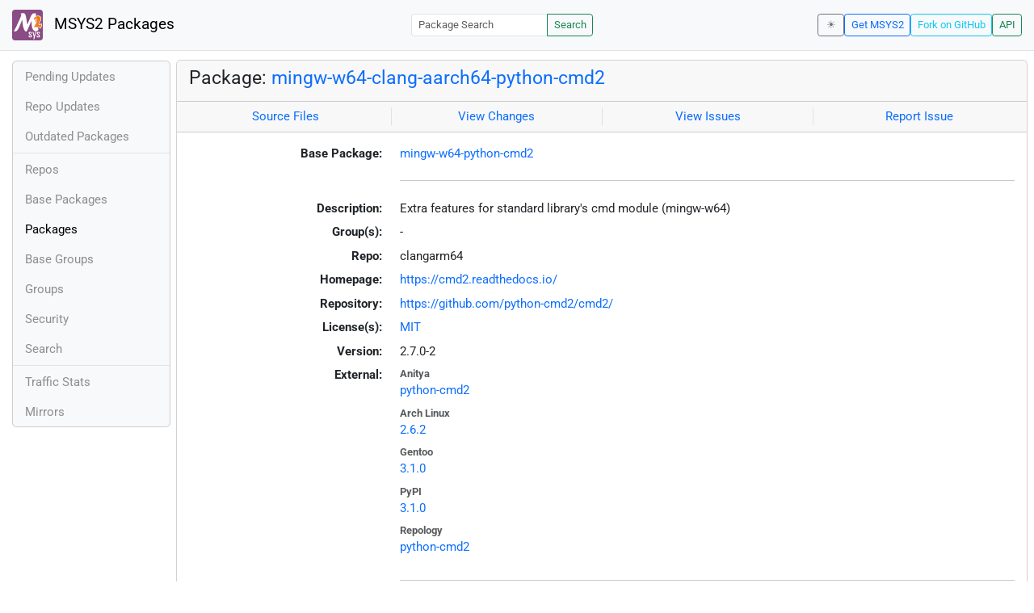

--- FILE ---
content_type: text/html; charset=utf-8
request_url: https://packages.msys2.org/packages/mingw-w64-clang-aarch64-python-cmd2?repo=clangarm64
body_size: 3275
content:
<!DOCTYPE html>
<html lang="en">
    <head>
        <meta charset="utf-8">
        <meta name="viewport" content="width=device-width, initial-scale=1, shrink-to-fit=no">

        <script src="https://packages.msys2.org/static/theme.js"></script>
        <script type="module" src="https://packages.msys2.org/static/index.js"></script>
        <link rel="preload" href="https://packages.msys2.org/static/fonts/roboto-latin-400-normal.woff2" as="font" type="font/woff2" crossorigin>
        <link rel="preload" href="https://packages.msys2.org/static/fonts/roboto-latin-700-normal.woff2" as="font" type="font/woff2" crossorigin>
        <link rel="shortcut icon" href="https://packages.msys2.org/static/images/favicon.ico"/>
        <link rel="stylesheet" href="https://packages.msys2.org/static/index.css">

        <title>Package: mingw-w64-clang-aarch64-python-cmd2 - MSYS2 Packages</title>
    </head>
    <body>
    <nav class="navbar navbar-expand-md navbar-light fixed-top bg-body-tertiary">
      <a class="navbar-brand" href="https://packages.msys2.org/" style="line-height: 2em">
          <img src="https://packages.msys2.org/static/images/logo.svg" style="width:2em;height:2em;margin-right:0.5em;border-radius:.25rem" class="d-inline-block align-top" alt="MSYS2"> MSYS2 Packages
      </a>
      <button class="navbar-toggler" type="button" data-bs-toggle="collapse" data-bs-target="#navbarCollapse" aria-controls="navbarCollapse" aria-expanded="false" aria-label="Toggle navigation">
        <span class="navbar-toggler-icon"></span>
      </button>
      <div class="collapse navbar-collapse" id="navbarCollapse">
        
        <form class="ms-auto input-group input-group-sm" style="width: auto" action="https://packages.msys2.org/search" method="get">
            <input class="form-control" type="search" name="q" placeholder="Package Search" aria-label="Package Search">
            <button class="btn btn-outline-success" type="submit">Search</button>
        </form>
        
        <div class="d-block d-md-none">
          <ul class="navbar-nav me-auto">
            <li class="nav-item">
    <a class="nav-link " href="https://packages.msys2.org/queue">Pending Updates</a>
</li>
<li class="nav-item">
    <a class="nav-link " href="https://packages.msys2.org/updates">Repo Updates</a>
</li>
<li class="nav-item">
    <a class="nav-link " href="https://packages.msys2.org/outofdate">Outdated Packages</a>
</li>
<hr>
<li class="nav-item">
    <a class="nav-link " href="https://packages.msys2.org/repos">Repos</a>
</li>
<li class="nav-item">
    <a class="nav-link " href="https://packages.msys2.org/base">Base Packages</a>
</li>
<li class="nav-item">
    <a class="nav-link active" href="https://packages.msys2.org/packages/">Packages</a>
  </li>
<li class="nav-item">
    <a class="nav-link " href="https://packages.msys2.org/basegroups/">Base Groups</a>
</li>
<li class="nav-item">
  <a class="nav-link " href="https://packages.msys2.org/groups/">Groups</a>
</li>
<li class="nav-item">
    <a class="nav-link " href="https://packages.msys2.org/security">Security</a>
  </li>
<li class="nav-item">
  <a class="nav-link " href="https://packages.msys2.org/search">Search</a>
</li>
<hr>
<li class="nav-item">
    <a class="nav-link " href="https://packages.msys2.org/stats">Traffic Stats</a>
</li>
<li class="nav-item">
    <a class="nav-link " href="https://packages.msys2.org/mirrors">Mirrors</a>
</li>
          </ul>
        </div>
        <div class="ms-auto navbar-buttons">
            <input type="checkbox" class="btn-check" id="dark-mode-check" autocomplete="off">
            <label class="btn btn-sm btn-outline-secondary" for="dark-mode-check" id="dark-mode-label"></label>
          <a href="https://www.msys2.org" class="btn btn-sm btn-outline-primary ml-auto">Get MSYS2</a>
          <a href="https://github.com/msys2/msys2-web" class="btn btn-sm
          btn-outline-info">Fork on GitHub</a>
          <a href="https://packages.msys2.org/api/" class="btn btn-sm btn-outline-success">API</a>
        </div>
      </div>
    </nav>

<div class="container-xl">
<div class="container-fluid p-0 p-md-2">
  <div class="row">
        <div class="col-md-2 p-0 px-2 text-center text-md-start d-none d-md-block">
            <div class="sticky-top bg-body-tertiary card overflow-hidden">
             <ul class="nav flex-column">
                <li class="nav-item">
    <a class="nav-link " href="https://packages.msys2.org/queue">Pending Updates</a>
</li>
<li class="nav-item">
    <a class="nav-link " href="https://packages.msys2.org/updates">Repo Updates</a>
</li>
<li class="nav-item">
    <a class="nav-link " href="https://packages.msys2.org/outofdate">Outdated Packages</a>
</li>
<hr>
<li class="nav-item">
    <a class="nav-link " href="https://packages.msys2.org/repos">Repos</a>
</li>
<li class="nav-item">
    <a class="nav-link " href="https://packages.msys2.org/base">Base Packages</a>
</li>
<li class="nav-item">
    <a class="nav-link active" href="https://packages.msys2.org/packages/">Packages</a>
  </li>
<li class="nav-item">
    <a class="nav-link " href="https://packages.msys2.org/basegroups/">Base Groups</a>
</li>
<li class="nav-item">
  <a class="nav-link " href="https://packages.msys2.org/groups/">Groups</a>
</li>
<li class="nav-item">
    <a class="nav-link " href="https://packages.msys2.org/security">Security</a>
  </li>
<li class="nav-item">
  <a class="nav-link " href="https://packages.msys2.org/search">Search</a>
</li>
<hr>
<li class="nav-item">
    <a class="nav-link " href="https://packages.msys2.org/stats">Traffic Stats</a>
</li>
<li class="nav-item">
    <a class="nav-link " href="https://packages.msys2.org/mirrors">Mirrors</a>
</li>
            </ul>
            </div>
        </div>
        <div class="col-md-10 p-0" id="main">




<div class="card mb-3">
  <div class="card-header">
    <h4 class="card-title">Package: <a href="https://packages.msys2.org/packages/mingw-w64-clang-aarch64-python-cmd2">mingw-w64-clang-aarch64-python-cmd2</a></h4>
  </div>
  <div class="card-header text-muted">
    <div class="row">
        <div class="col-sm border-end text-center">
            <a href="https://github.com/msys2/MINGW-packages/tree/master/mingw-w64-python-cmd2" class="card-link">Source Files</a>
        </div>
        <div class="col-sm border-end text-center">
            <a href="https://github.com/msys2/MINGW-packages/commits/master/mingw-w64-python-cmd2" class="card-link">View Changes</a>
        </div>
        <div class="col-sm border-end text-center">
            <a href="https://github.com/msys2/MINGW-packages/issues?q=is%3Aissue+is%3Aopen+python-cmd2" class="card-link">View Issues</a>
        </div>
        <div class="col-sm text-center">
            <a href="https://github.com/msys2/MINGW-packages/issues/new?template=bug_report.yml&amp;title=%5Bpython-cmd2%5D+" class="card-link">Report Issue</a>
        </div>
    </div>
  </div>
  <div class="card-body overflow-auto">
    <dl class="row">
      <dt class="col-sm-3 text-sm-end">Base Package:</dt>
      <dd class="col-sm-9"><a href="https://packages.msys2.org/base/mingw-w64-python-cmd2">mingw-w64-python-cmd2</a></dd>

      <dt class="col-sm-3 text-sm-end"></dt>
      <dd class="col-sm-9"><hr></dd>

      <dt class="col-sm-3 text-sm-end">Description:</dt>
      <dd class="col-sm-9">
        Extra features for standard library&#39;s cmd module (mingw-w64)
      </dd>

      <dt class="col-sm-3 text-sm-end">Group(s):</dt>
      <dd class="col-sm-9">
        
        -
        
      </dd>

      <dt class="col-sm-3 text-sm-end">Repo:</dt>
      <dd class="col-sm-9">clangarm64</dd>

      
      <dt class="col-sm-3 text-sm-end">Homepage:</dt>
      <dd class="col-sm-9">
        <a href="https://cmd2.readthedocs.io/">https://cmd2.readthedocs.io/</a>
      </dd>
      
      <dt class="col-sm-3 text-sm-end">Repository:</dt>
      <dd class="col-sm-9">
        <a href="https://github.com/python-cmd2/cmd2/">https://github.com/python-cmd2/cmd2/</a>
      </dd>
      

      <dt class="col-sm-3 text-sm-end">License(s):</dt>
      <dd class="col-sm-9"><a href="https://spdx.org/licenses/MIT.html">MIT</a></dd>

      <dt class="col-sm-3 text-sm-end">Version:</dt>
      <dd class="col-sm-9">2.7.0-2</dd>

      <dt class="col-sm-3 text-sm-end mb-2">External:</dt>
      <dd class="col-sm-9">
        <dl class="row mb-0">
        
          <dt class="text-muted small">Anitya</dt>
          <dd>
            <a href="https://release-monitoring.org/project/python-cmd2">python-cmd2</a>
            
          </dd>
        
          <dt class="text-muted small">Arch Linux</dt>
          <dd>
            <a href="https://archlinux.org/packages/extra/any/python-cmd2/">2.6.2</a>
            
          </dd>
        
          <dt class="text-muted small">Gentoo</dt>
          <dd>
            <a href="https://packages.gentoo.org/packages/dev-python/cmd2">3.1.0</a>
            
          </dd>
        
          <dt class="text-muted small">PyPI</dt>
          <dd>
            <a href="https://pypi.org/project/cmd2/">3.1.0</a>
            
          </dd>
        
          <dt class="text-muted small">Repology</dt>
          <dd>
            <a href="https://repology.org/tools/project-by?repo=msys2_mingw&amp;name_type=srcname&amp;target_page=project_versions&amp;name=mingw-w64-python-cmd2">python-cmd2</a>
            
          </dd>
        
        </dl>
      </dd>

    

      <dt class="col-sm-3 text-sm-end"></dt>
      <dd class="col-sm-9"><hr></dd>

      <dt class="col-sm-3 text-sm-end">Installation:</dt>
      <dd class="col-sm-9">
        <div class="copyable rounded">
          <div class="highlight">
            <pre><code>pacman -S mingw-w64-clang-aarch64-python-cmd2</code></pre>
          </div>
          <button class="btn" aria-label="Copy to clipboard" onclick="App.copyToClipboard(this);">📋</button>
        </div>
      </dd>

      <dt class="col-sm-3 text-sm-end">File:</dt>
      <dd class="col-sm-9"> <a href="https://mirror.msys2.org/mingw/clangarm64/mingw-w64-clang-aarch64-python-cmd2-2.7.0-2-any.pkg.tar.zst">https://mirror.msys2.org/mingw/clangarm64/mingw-w64-clang-aarch64-python-cmd2-2.7.0-2-any.pkg.tar.zst</a></dd>

      <dt class="col-sm-3 text-sm-end">SHA256:</dt>
      <dd class="col-sm-9"><code>6f690efc3ab3be727b6ff31498dc8420863a379b6c95cb8342f51d13fa248848</code></dd>

      <dt class="col-sm-3 text-sm-end">Last Packager:</dt>
      <dd class="col-sm-9">CI (msys2/msys2-autobuild/b250f098/20830061462)</dd>

      <dt class="col-sm-3 text-sm-end">Build Date:</dt>
      <dd class="col-sm-9">2026-01-08 20:44:05</dd>

      <dt class="col-sm-3 text-sm-end">Package Size:</dt>
      <dd class="col-sm-9">0.28 MB</dd>

      <dt class="col-sm-3 text-sm-end">Installed Size:</dt>
      <dd class="col-sm-9">1.70 MB</dd>

      <dt class="col-sm-3 text-sm-end">Source-Only Tarball:</dt>
      <dd class="col-sm-9"><a href="https://mirror.msys2.org/mingw/sources/mingw-w64-python-cmd2-2.7.0-2.src.tar.zst">https://mirror.msys2.org/mingw/sources/mingw-w64-python-cmd2-2.7.0-2.src.tar.zst</a></dd>

      <dt class="col-sm-3 text-sm-end"></dt>
      <dd class="col-sm-9"><hr></dd>

      <dt class="col-sm-3 text-sm-end">Dependencies:</dt>
      <dd class="col-sm-9">
        
            <ul class="list-unstyled">
                
                    <li><a href="https://packages.msys2.org/packages/mingw-w64-clang-aarch64-python">mingw-w64-clang-aarch64-python</a> <span class="text-muted"></span></li>
                
                    <li><a href="https://packages.msys2.org/packages/mingw-w64-clang-aarch64-python-pyperclip">mingw-w64-clang-aarch64-python-pyperclip</a> <span class="text-muted"></span></li>
                
                    <li><a href="https://packages.msys2.org/packages/mingw-w64-clang-aarch64-python-pyreadline3">mingw-w64-clang-aarch64-python-pyreadline3</a> <span class="text-muted"></span></li>
                
                    <li><a href="https://packages.msys2.org/packages/mingw-w64-clang-aarch64-python-rich-argparse">mingw-w64-clang-aarch64-python-rich-argparse</a> <span class="text-muted"></span></li>
                
                    <li><a href="https://packages.msys2.org/packages/mingw-w64-clang-aarch64-python-wcwidth">mingw-w64-clang-aarch64-python-wcwidth</a> <span class="text-muted"></span></li>
                
            </ul>
        
      </dd>

      <dt class="col-sm-3 text-sm-end">Optional Dependencies:</dt>
      <dd class="col-sm-9">
        
            -
        
      </dd>

      <dt class="col-sm-3 text-sm-end">Build Dependencies:</dt>
      <dd class="col-sm-9">
        
            <ul class="list-unstyled">
                
                    <li><a href="https://packages.msys2.org/packages/mingw-w64-clang-aarch64-python-build">mingw-w64-clang-aarch64-python-build</a> <span class="text-muted"></span></li>
                
                    <li><a href="https://packages.msys2.org/packages/mingw-w64-clang-aarch64-python-installer">mingw-w64-clang-aarch64-python-installer</a> <span class="text-muted"></span></li>
                
                    <li><a href="https://packages.msys2.org/packages/mingw-w64-clang-aarch64-python-setuptools">mingw-w64-clang-aarch64-python-setuptools</a> <span class="text-muted"></span></li>
                
                    <li><a href="https://packages.msys2.org/packages/mingw-w64-clang-aarch64-python-setuptools-scm">mingw-w64-clang-aarch64-python-setuptools-scm</a> <span class="text-muted"></span></li>
                
            </ul>
        
      </dd>

      <dt class="col-sm-3 text-sm-end">Check Dependencies:</dt>
      <dd class="col-sm-9">
        
            <ul class="list-unstyled">
                
                    <li><a href="https://packages.msys2.org/packages/mingw-w64-clang-aarch64-python-mock">mingw-w64-clang-aarch64-python-mock</a> <span class="text-muted"></span></li>
                
                    <li><a href="https://packages.msys2.org/packages/mingw-w64-clang-aarch64-python-pytest">mingw-w64-clang-aarch64-python-pytest</a> <span class="text-muted"></span></li>
                
                    <li><a href="https://packages.msys2.org/packages/mingw-w64-clang-aarch64-python-pytest-cov">mingw-w64-clang-aarch64-python-pytest-cov</a> <span class="text-muted"></span></li>
                
            </ul>
        
      </dd>

      <dt class="col-sm-3 text-sm-end">Provides:</dt>
      <dd class="col-sm-9">
        
            -
        
      </dd>

      <dt class="col-sm-3 text-sm-end">Conflicts:</dt>
      <dd class="col-sm-9">
        
            -
        
      </dd>

      <dt class="col-sm-3 text-sm-end">Replaces:</dt>
      <dd class="col-sm-9">
        
            -
        
      </dd>

      <dt class="col-sm-3 text-sm-end"></dt>
      <dd class="col-sm-9"><hr></dd>

      <dt class="col-sm-3 text-sm-end">Provided By:</dt>
      <dd class="col-sm-9">
        
            -
        
      </dd>

      <dt class="col-sm-3 text-sm-end">Required By:</dt>
      <dd class="col-sm-9">
        
            <ul class="list-unstyled">
                
                    <li><a href="https://packages.msys2.org/packages/mingw-w64-clang-aarch64-python-cliff">mingw-w64-clang-aarch64-python-cliff</a></li>
                
            </ul>
        
      </dd>

      <dt class="col-sm-3 text-sm-end"></dt>
      <dd class="col-sm-9"><hr></dd>

      <dt class="col-sm-3 text-sm-end">Files:</dt>
      <dd class="col-sm-9 text-nowrap">
        <pre class="file-list small"><code>/clangarm64/lib/python3.13/site-packages/cmd2-2.7.0.dist-info/METADATA
/clangarm64/lib/python3.13/site-packages/cmd2-2.7.0.dist-info/RECORD
/clangarm64/lib/python3.13/site-packages/cmd2-2.7.0.dist-info/WHEEL
/clangarm64/lib/python3.13/site-packages/cmd2-2.7.0.dist-info/licenses/LICENSE
/clangarm64/lib/python3.13/site-packages/cmd2-2.7.0.dist-info/top_level.txt
/clangarm64/lib/python3.13/site-packages/cmd2/__init__.py
/clangarm64/lib/python3.13/site-packages/cmd2/__pycache__/__init__.cpython-313.opt-1.pyc
/clangarm64/lib/python3.13/site-packages/cmd2/__pycache__/__init__.cpython-313.pyc
/clangarm64/lib/python3.13/site-packages/cmd2/__pycache__/ansi.cpython-313.opt-1.pyc
/clangarm64/lib/python3.13/site-packages/cmd2/__pycache__/ansi.cpython-313.pyc
/clangarm64/lib/python3.13/site-packages/cmd2/__pycache__/argparse_completer.cpython-313.opt-1.pyc
/clangarm64/lib/python3.13/site-packages/cmd2/__pycache__/argparse_completer.cpython-313.pyc
/clangarm64/lib/python3.13/site-packages/cmd2/__pycache__/argparse_custom.cpython-313.opt-1.pyc
/clangarm64/lib/python3.13/site-packages/cmd2/__pycache__/argparse_custom.cpython-313.pyc
/clangarm64/lib/python3.13/site-packages/cmd2/__pycache__/clipboard.cpython-313.opt-1.pyc
/clangarm64/lib/python3.13/site-packages/cmd2/__pycache__/clipboard.cpython-313.pyc
/clangarm64/lib/python3.13/site-packages/cmd2/__pycache__/cmd2.cpython-313.opt-1.pyc
/clangarm64/lib/python3.13/site-packages/cmd2/__pycache__/cmd2.cpython-313.pyc
/clangarm64/lib/python3.13/site-packages/cmd2/__pycache__/command_definition.cpython-313.opt-1.pyc
/clangarm64/lib/python3.13/site-packages/cmd2/__pycache__/command_definition.cpython-313.pyc
/clangarm64/lib/python3.13/site-packages/cmd2/__pycache__/constants.cpython-313.opt-1.pyc
/clangarm64/lib/python3.13/site-packages/cmd2/__pycache__/constants.cpython-313.pyc
/clangarm64/lib/python3.13/site-packages/cmd2/__pycache__/decorators.cpython-313.opt-1.pyc
/clangarm64/lib/python3.13/site-packages/cmd2/__pycache__/decorators.cpython-313.pyc
/clangarm64/lib/python3.13/site-packages/cmd2/__pycache__/exceptions.cpython-313.opt-1.pyc
/clangarm64/lib/python3.13/site-packages/cmd2/__pycache__/exceptions.cpython-313.pyc
/clangarm64/lib/python3.13/site-packages/cmd2/__pycache__/history.cpython-313.opt-1.pyc
/clangarm64/lib/python3.13/site-packages/cmd2/__pycache__/history.cpython-313.pyc
/clangarm64/lib/python3.13/site-packages/cmd2/__pycache__/parsing.cpython-313.opt-1.pyc
/clangarm64/lib/python3.13/site-packages/cmd2/__pycache__/parsing.cpython-313.pyc
/clangarm64/lib/python3.13/site-packages/cmd2/__pycache__/plugin.cpython-313.opt-1.pyc
/clangarm64/lib/python3.13/site-packages/cmd2/__pycache__/plugin.cpython-313.pyc
/clangarm64/lib/python3.13/site-packages/cmd2/__pycache__/py_bridge.cpython-313.opt-1.pyc
/clangarm64/lib/python3.13/site-packages/cmd2/__pycache__/py_bridge.cpython-313.pyc
/clangarm64/lib/python3.13/site-packages/cmd2/__pycache__/rl_utils.cpython-313.opt-1.pyc
/clangarm64/lib/python3.13/site-packages/cmd2/__pycache__/rl_utils.cpython-313.pyc
/clangarm64/lib/python3.13/site-packages/cmd2/__pycache__/table_creator.cpython-313.opt-1.pyc
/clangarm64/lib/python3.13/site-packages/cmd2/__pycache__/table_creator.cpython-313.pyc
/clangarm64/lib/python3.13/site-packages/cmd2/__pycache__/transcript.cpython-313.opt-1.pyc
/clangarm64/lib/python3.13/site-packages/cmd2/__pycache__/transcript.cpython-313.pyc
/clangarm64/lib/python3.13/site-packages/cmd2/__pycache__/utils.cpython-313.opt-1.pyc
/clangarm64/lib/python3.13/site-packages/cmd2/__pycache__/utils.cpython-313.pyc
/clangarm64/lib/python3.13/site-packages/cmd2/ansi.py
/clangarm64/lib/python3.13/site-packages/cmd2/argparse_completer.py
/clangarm64/lib/python3.13/site-packages/cmd2/argparse_custom.py
/clangarm64/lib/python3.13/site-packages/cmd2/clipboard.py
/clangarm64/lib/python3.13/site-packages/cmd2/cmd2.py
/clangarm64/lib/python3.13/site-packages/cmd2/command_definition.py
/clangarm64/lib/python3.13/site-packages/cmd2/constants.py
/clangarm64/lib/python3.13/site-packages/cmd2/decorators.py
/clangarm64/lib/python3.13/site-packages/cmd2/exceptions.py
/clangarm64/lib/python3.13/site-packages/cmd2/history.py
/clangarm64/lib/python3.13/site-packages/cmd2/parsing.py
/clangarm64/lib/python3.13/site-packages/cmd2/plugin.py
/clangarm64/lib/python3.13/site-packages/cmd2/py.typed
/clangarm64/lib/python3.13/site-packages/cmd2/py_bridge.py
/clangarm64/lib/python3.13/site-packages/cmd2/rl_utils.py
/clangarm64/lib/python3.13/site-packages/cmd2/table_creator.py
/clangarm64/lib/python3.13/site-packages/cmd2/transcript.py
/clangarm64/lib/python3.13/site-packages/cmd2/utils.py
/clangarm64/share/licenses/python-cmd2/LICENSE
</code></pre>
      </dd>
    </dl>
  </div>
</div>



        </div>
  </div>
</div>
<div>
    <small class="text-muted">
        Last Update: 2026-01-20 00:42:28
        [<a href="#" id="refresh-link" title="Request the backend to fetch new data from external sources">Request update</a>]
    </small>
</div>
</div>

    </body>

    <script type="module">
        let button = document.getElementById('refresh-link');
        button.addEventListener('click', (event) => {
          fetch('/api/trigger_update', {method: 'POST'});
          event.preventDefault();
        });
    </script>
</html>